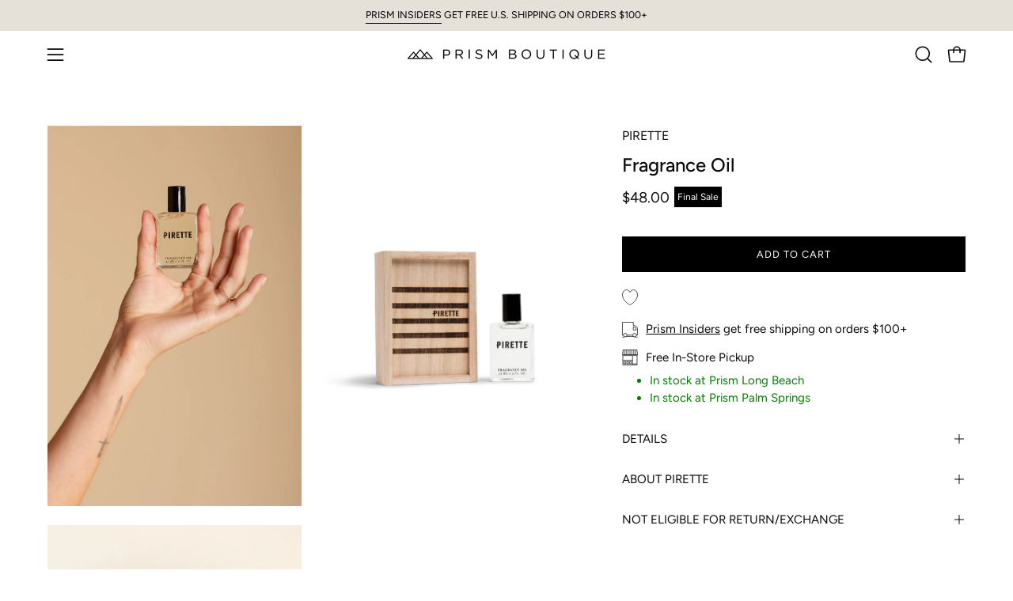

--- FILE ---
content_type: text/html; charset=utf-8
request_url: https://www.prismboutique.com/products/pirette-fragrance-oil?section_id=api-product-grid-item
body_size: 1023
content:
<div id="shopify-section-api-product-grid-item" class="shopify-section"><div data-api-content><div class="product-grid-item carousel__item one-quarter mobile--one-half grid-item--even grid-item--third-tablet"
   data-slide
  data-product-block
  
  id="product-item--api-product-grid-item--3596308217940--1768748964"><div class="product-grid-item__image" data-product-media-container><div class="product__media__container" style="--aspect-ratio: 0.6669921875;">
      <a class="product__media__holder"
        href="/products/pirette-fragrance-oil"
        aria-label="Fragrance Oil"
        data-grid-link
        
         ><deferred-loading
            class="product__media__image product__media__image--hover-fade-in"
            data-product-media-featured
            
          >
            

<figure class="lazy-image background-size-cover is-loading product__media product__media--featured-visible"
        style=""
        data-product-image
              data-grid-image>
        <img src="//www.prismboutique.com/cdn/shop/products/PRISM_CHRISTINA_0473.jpg?crop=center&amp;height=1024&amp;v=1735675775&amp;width=683" alt="fragrance oil" width="683" height="1024" loading="lazy" sizes="(min-width: 1440px) calc((100vw - 120px - 60px) / 4), (min-width: 1024px) calc((100vw - 120px - 60px) / 4), (min-width: 768px) calc((100vw - 40px - 40px) / 3), calc((100vw - 40px - 20px) / 2)" srcset="
//www.prismboutique.com/cdn/shop/products/PRISM_CHRISTINA_0473.jpg?v=1735675775&amp;width=180 180w, //www.prismboutique.com/cdn/shop/products/PRISM_CHRISTINA_0473.jpg?v=1735675775&amp;width=240 240w, //www.prismboutique.com/cdn/shop/products/PRISM_CHRISTINA_0473.jpg?v=1735675775&amp;width=300 300w, //www.prismboutique.com/cdn/shop/products/PRISM_CHRISTINA_0473.jpg?v=1735675775&amp;width=360 360w, //www.prismboutique.com/cdn/shop/products/PRISM_CHRISTINA_0473.jpg?v=1735675775&amp;width=400 400w, //www.prismboutique.com/cdn/shop/products/PRISM_CHRISTINA_0473.jpg?v=1735675775&amp;width=460 460w, //www.prismboutique.com/cdn/shop/products/PRISM_CHRISTINA_0473.jpg?v=1735675775&amp;width=540 540w, //www.prismboutique.com/cdn/shop/products/PRISM_CHRISTINA_0473.jpg?v=1735675775&amp;width=560 560w, //www.prismboutique.com/cdn/shop/products/PRISM_CHRISTINA_0473.jpg?v=1735675775&amp;width=590 590w, //www.prismboutique.com/cdn/shop/products/PRISM_CHRISTINA_0473.jpg?v=1735675775&amp;width=606 606w, //www.prismboutique.com/cdn/shop/products/PRISM_CHRISTINA_0473.jpg?v=1735675775&amp;width=630 630w, //www.prismboutique.com/cdn/shop/products/PRISM_CHRISTINA_0473.jpg?v=1735675775&amp;width=670 670w, //www.prismboutique.com/cdn/shop/products/PRISM_CHRISTINA_0473.jpg?v=1735675775&amp;width=683 683w" class="is-loading">
      </figure>
<span class="visually-hidden">fragrance oil</span>
          </deferred-loading><deferred-loading
            class="product__media__hover product__media__hover--fade-in"
            
          >
<figure class="lazy-image background-size-cover is-loading product__media__hover-img product__media__hover-img--visible product__media"
        style=""
        data-product-image-hover>
        <img src="//www.prismboutique.com/cdn/shop/products/d52f3df6ffe8f11e6cecb425bfb9bcfc0af46be433b4b2d2a4123ad34761b889.jpg?crop=center&amp;height=2700&amp;v=1735675775&amp;width=1800" alt="d52f3df6ffe8f11e6cecb425bfb9bcfc0af46be433b4b2d2a4123ad34761b889.jpg" width="1800" height="2700" loading="lazy" sizes="(min-width: 1440px) calc((100vw - 120px - 60px) / 4), (min-width: 1024px) calc((100vw - 120px - 60px) / 4), (min-width: 768px) calc((100vw - 40px - 40px) / 3), calc((100vw - 40px - 20px) / 2)" srcset="
//www.prismboutique.com/cdn/shop/products/d52f3df6ffe8f11e6cecb425bfb9bcfc0af46be433b4b2d2a4123ad34761b889.jpg?v=1735675775&amp;width=180 180w, //www.prismboutique.com/cdn/shop/products/d52f3df6ffe8f11e6cecb425bfb9bcfc0af46be433b4b2d2a4123ad34761b889.jpg?v=1735675775&amp;width=240 240w, //www.prismboutique.com/cdn/shop/products/d52f3df6ffe8f11e6cecb425bfb9bcfc0af46be433b4b2d2a4123ad34761b889.jpg?v=1735675775&amp;width=300 300w, //www.prismboutique.com/cdn/shop/products/d52f3df6ffe8f11e6cecb425bfb9bcfc0af46be433b4b2d2a4123ad34761b889.jpg?v=1735675775&amp;width=360 360w, //www.prismboutique.com/cdn/shop/products/d52f3df6ffe8f11e6cecb425bfb9bcfc0af46be433b4b2d2a4123ad34761b889.jpg?v=1735675775&amp;width=400 400w, //www.prismboutique.com/cdn/shop/products/d52f3df6ffe8f11e6cecb425bfb9bcfc0af46be433b4b2d2a4123ad34761b889.jpg?v=1735675775&amp;width=460 460w, //www.prismboutique.com/cdn/shop/products/d52f3df6ffe8f11e6cecb425bfb9bcfc0af46be433b4b2d2a4123ad34761b889.jpg?v=1735675775&amp;width=540 540w, //www.prismboutique.com/cdn/shop/products/d52f3df6ffe8f11e6cecb425bfb9bcfc0af46be433b4b2d2a4123ad34761b889.jpg?v=1735675775&amp;width=560 560w, //www.prismboutique.com/cdn/shop/products/d52f3df6ffe8f11e6cecb425bfb9bcfc0af46be433b4b2d2a4123ad34761b889.jpg?v=1735675775&amp;width=590 590w, //www.prismboutique.com/cdn/shop/products/d52f3df6ffe8f11e6cecb425bfb9bcfc0af46be433b4b2d2a4123ad34761b889.jpg?v=1735675775&amp;width=606 606w, //www.prismboutique.com/cdn/shop/products/d52f3df6ffe8f11e6cecb425bfb9bcfc0af46be433b4b2d2a4123ad34761b889.jpg?v=1735675775&amp;width=630 630w, //www.prismboutique.com/cdn/shop/products/d52f3df6ffe8f11e6cecb425bfb9bcfc0af46be433b4b2d2a4123ad34761b889.jpg?v=1735675775&amp;width=670 670w, //www.prismboutique.com/cdn/shop/products/d52f3df6ffe8f11e6cecb425bfb9bcfc0af46be433b4b2d2a4123ad34761b889.jpg?v=1735675775&amp;width=720 720w, //www.prismboutique.com/cdn/shop/products/d52f3df6ffe8f11e6cecb425bfb9bcfc0af46be433b4b2d2a4123ad34761b889.jpg?v=1735675775&amp;width=738 738w, //www.prismboutique.com/cdn/shop/products/d52f3df6ffe8f11e6cecb425bfb9bcfc0af46be433b4b2d2a4123ad34761b889.jpg?v=1735675775&amp;width=770 770w, //www.prismboutique.com/cdn/shop/products/d52f3df6ffe8f11e6cecb425bfb9bcfc0af46be433b4b2d2a4123ad34761b889.jpg?v=1735675775&amp;width=814 814w, //www.prismboutique.com/cdn/shop/products/d52f3df6ffe8f11e6cecb425bfb9bcfc0af46be433b4b2d2a4123ad34761b889.jpg?v=1735675775&amp;width=900 900w, //www.prismboutique.com/cdn/shop/products/d52f3df6ffe8f11e6cecb425bfb9bcfc0af46be433b4b2d2a4123ad34761b889.jpg?v=1735675775&amp;width=1024 1024w, //www.prismboutique.com/cdn/shop/products/d52f3df6ffe8f11e6cecb425bfb9bcfc0af46be433b4b2d2a4123ad34761b889.jpg?v=1735675775&amp;width=1080 1080w, //www.prismboutique.com/cdn/shop/products/d52f3df6ffe8f11e6cecb425bfb9bcfc0af46be433b4b2d2a4123ad34761b889.jpg?v=1735675775&amp;width=1296 1296w, //www.prismboutique.com/cdn/shop/products/d52f3df6ffe8f11e6cecb425bfb9bcfc0af46be433b4b2d2a4123ad34761b889.jpg?v=1735675775&amp;width=1410 1410w, //www.prismboutique.com/cdn/shop/products/d52f3df6ffe8f11e6cecb425bfb9bcfc0af46be433b4b2d2a4123ad34761b889.jpg?v=1735675775&amp;width=1512 1512w, //www.prismboutique.com/cdn/shop/products/d52f3df6ffe8f11e6cecb425bfb9bcfc0af46be433b4b2d2a4123ad34761b889.jpg?v=1735675775&amp;width=1524 1524w, //www.prismboutique.com/cdn/shop/products/d52f3df6ffe8f11e6cecb425bfb9bcfc0af46be433b4b2d2a4123ad34761b889.jpg?v=1735675775&amp;width=1728 1728w, //www.prismboutique.com/cdn/shop/products/d52f3df6ffe8f11e6cecb425bfb9bcfc0af46be433b4b2d2a4123ad34761b889.jpg?v=1735675775&amp;width=1800 1800w" class="is-loading">
      </figure></deferred-loading></a>


<div class="product__badge"
    data-product-badge
    >
  
  
    
      <div class="product__badge__item product__badge__item--custom"><span>New</span></div>
    

</div></div>
  </div><div class="product-grid-item__info product-grid-item__info--left"
    >
      <a class="product-grid-item__title font-body" href="/products/pirette-fragrance-oil" aria-label="Fragrance Oil" data-grid-link>
    PIRETTE<br/>Fragrance Oil</a>
<a class="product-grid-item__price price" href="/products/pirette-fragrance-oil" data-grid-link>
$48.00</a>
</div>
</div></div></div>